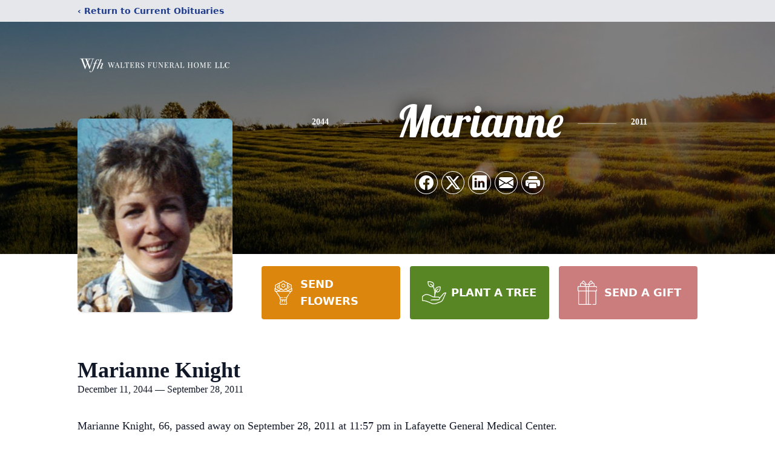

--- FILE ---
content_type: text/html; charset=utf-8
request_url: https://www.google.com/recaptcha/enterprise/anchor?ar=1&k=6Lc5nIQhAAAAAFohJNzCAu3t6v_uBVpq43-pdX_n&co=aHR0cHM6Ly93d3cud2FsdGVyc2ZoLmNvbTo0NDM.&hl=en&type=image&v=PoyoqOPhxBO7pBk68S4YbpHZ&theme=light&size=invisible&badge=bottomright&anchor-ms=20000&execute-ms=30000&cb=h72mj4xqyo9p
body_size: 48470
content:
<!DOCTYPE HTML><html dir="ltr" lang="en"><head><meta http-equiv="Content-Type" content="text/html; charset=UTF-8">
<meta http-equiv="X-UA-Compatible" content="IE=edge">
<title>reCAPTCHA</title>
<style type="text/css">
/* cyrillic-ext */
@font-face {
  font-family: 'Roboto';
  font-style: normal;
  font-weight: 400;
  font-stretch: 100%;
  src: url(//fonts.gstatic.com/s/roboto/v48/KFO7CnqEu92Fr1ME7kSn66aGLdTylUAMa3GUBHMdazTgWw.woff2) format('woff2');
  unicode-range: U+0460-052F, U+1C80-1C8A, U+20B4, U+2DE0-2DFF, U+A640-A69F, U+FE2E-FE2F;
}
/* cyrillic */
@font-face {
  font-family: 'Roboto';
  font-style: normal;
  font-weight: 400;
  font-stretch: 100%;
  src: url(//fonts.gstatic.com/s/roboto/v48/KFO7CnqEu92Fr1ME7kSn66aGLdTylUAMa3iUBHMdazTgWw.woff2) format('woff2');
  unicode-range: U+0301, U+0400-045F, U+0490-0491, U+04B0-04B1, U+2116;
}
/* greek-ext */
@font-face {
  font-family: 'Roboto';
  font-style: normal;
  font-weight: 400;
  font-stretch: 100%;
  src: url(//fonts.gstatic.com/s/roboto/v48/KFO7CnqEu92Fr1ME7kSn66aGLdTylUAMa3CUBHMdazTgWw.woff2) format('woff2');
  unicode-range: U+1F00-1FFF;
}
/* greek */
@font-face {
  font-family: 'Roboto';
  font-style: normal;
  font-weight: 400;
  font-stretch: 100%;
  src: url(//fonts.gstatic.com/s/roboto/v48/KFO7CnqEu92Fr1ME7kSn66aGLdTylUAMa3-UBHMdazTgWw.woff2) format('woff2');
  unicode-range: U+0370-0377, U+037A-037F, U+0384-038A, U+038C, U+038E-03A1, U+03A3-03FF;
}
/* math */
@font-face {
  font-family: 'Roboto';
  font-style: normal;
  font-weight: 400;
  font-stretch: 100%;
  src: url(//fonts.gstatic.com/s/roboto/v48/KFO7CnqEu92Fr1ME7kSn66aGLdTylUAMawCUBHMdazTgWw.woff2) format('woff2');
  unicode-range: U+0302-0303, U+0305, U+0307-0308, U+0310, U+0312, U+0315, U+031A, U+0326-0327, U+032C, U+032F-0330, U+0332-0333, U+0338, U+033A, U+0346, U+034D, U+0391-03A1, U+03A3-03A9, U+03B1-03C9, U+03D1, U+03D5-03D6, U+03F0-03F1, U+03F4-03F5, U+2016-2017, U+2034-2038, U+203C, U+2040, U+2043, U+2047, U+2050, U+2057, U+205F, U+2070-2071, U+2074-208E, U+2090-209C, U+20D0-20DC, U+20E1, U+20E5-20EF, U+2100-2112, U+2114-2115, U+2117-2121, U+2123-214F, U+2190, U+2192, U+2194-21AE, U+21B0-21E5, U+21F1-21F2, U+21F4-2211, U+2213-2214, U+2216-22FF, U+2308-230B, U+2310, U+2319, U+231C-2321, U+2336-237A, U+237C, U+2395, U+239B-23B7, U+23D0, U+23DC-23E1, U+2474-2475, U+25AF, U+25B3, U+25B7, U+25BD, U+25C1, U+25CA, U+25CC, U+25FB, U+266D-266F, U+27C0-27FF, U+2900-2AFF, U+2B0E-2B11, U+2B30-2B4C, U+2BFE, U+3030, U+FF5B, U+FF5D, U+1D400-1D7FF, U+1EE00-1EEFF;
}
/* symbols */
@font-face {
  font-family: 'Roboto';
  font-style: normal;
  font-weight: 400;
  font-stretch: 100%;
  src: url(//fonts.gstatic.com/s/roboto/v48/KFO7CnqEu92Fr1ME7kSn66aGLdTylUAMaxKUBHMdazTgWw.woff2) format('woff2');
  unicode-range: U+0001-000C, U+000E-001F, U+007F-009F, U+20DD-20E0, U+20E2-20E4, U+2150-218F, U+2190, U+2192, U+2194-2199, U+21AF, U+21E6-21F0, U+21F3, U+2218-2219, U+2299, U+22C4-22C6, U+2300-243F, U+2440-244A, U+2460-24FF, U+25A0-27BF, U+2800-28FF, U+2921-2922, U+2981, U+29BF, U+29EB, U+2B00-2BFF, U+4DC0-4DFF, U+FFF9-FFFB, U+10140-1018E, U+10190-1019C, U+101A0, U+101D0-101FD, U+102E0-102FB, U+10E60-10E7E, U+1D2C0-1D2D3, U+1D2E0-1D37F, U+1F000-1F0FF, U+1F100-1F1AD, U+1F1E6-1F1FF, U+1F30D-1F30F, U+1F315, U+1F31C, U+1F31E, U+1F320-1F32C, U+1F336, U+1F378, U+1F37D, U+1F382, U+1F393-1F39F, U+1F3A7-1F3A8, U+1F3AC-1F3AF, U+1F3C2, U+1F3C4-1F3C6, U+1F3CA-1F3CE, U+1F3D4-1F3E0, U+1F3ED, U+1F3F1-1F3F3, U+1F3F5-1F3F7, U+1F408, U+1F415, U+1F41F, U+1F426, U+1F43F, U+1F441-1F442, U+1F444, U+1F446-1F449, U+1F44C-1F44E, U+1F453, U+1F46A, U+1F47D, U+1F4A3, U+1F4B0, U+1F4B3, U+1F4B9, U+1F4BB, U+1F4BF, U+1F4C8-1F4CB, U+1F4D6, U+1F4DA, U+1F4DF, U+1F4E3-1F4E6, U+1F4EA-1F4ED, U+1F4F7, U+1F4F9-1F4FB, U+1F4FD-1F4FE, U+1F503, U+1F507-1F50B, U+1F50D, U+1F512-1F513, U+1F53E-1F54A, U+1F54F-1F5FA, U+1F610, U+1F650-1F67F, U+1F687, U+1F68D, U+1F691, U+1F694, U+1F698, U+1F6AD, U+1F6B2, U+1F6B9-1F6BA, U+1F6BC, U+1F6C6-1F6CF, U+1F6D3-1F6D7, U+1F6E0-1F6EA, U+1F6F0-1F6F3, U+1F6F7-1F6FC, U+1F700-1F7FF, U+1F800-1F80B, U+1F810-1F847, U+1F850-1F859, U+1F860-1F887, U+1F890-1F8AD, U+1F8B0-1F8BB, U+1F8C0-1F8C1, U+1F900-1F90B, U+1F93B, U+1F946, U+1F984, U+1F996, U+1F9E9, U+1FA00-1FA6F, U+1FA70-1FA7C, U+1FA80-1FA89, U+1FA8F-1FAC6, U+1FACE-1FADC, U+1FADF-1FAE9, U+1FAF0-1FAF8, U+1FB00-1FBFF;
}
/* vietnamese */
@font-face {
  font-family: 'Roboto';
  font-style: normal;
  font-weight: 400;
  font-stretch: 100%;
  src: url(//fonts.gstatic.com/s/roboto/v48/KFO7CnqEu92Fr1ME7kSn66aGLdTylUAMa3OUBHMdazTgWw.woff2) format('woff2');
  unicode-range: U+0102-0103, U+0110-0111, U+0128-0129, U+0168-0169, U+01A0-01A1, U+01AF-01B0, U+0300-0301, U+0303-0304, U+0308-0309, U+0323, U+0329, U+1EA0-1EF9, U+20AB;
}
/* latin-ext */
@font-face {
  font-family: 'Roboto';
  font-style: normal;
  font-weight: 400;
  font-stretch: 100%;
  src: url(//fonts.gstatic.com/s/roboto/v48/KFO7CnqEu92Fr1ME7kSn66aGLdTylUAMa3KUBHMdazTgWw.woff2) format('woff2');
  unicode-range: U+0100-02BA, U+02BD-02C5, U+02C7-02CC, U+02CE-02D7, U+02DD-02FF, U+0304, U+0308, U+0329, U+1D00-1DBF, U+1E00-1E9F, U+1EF2-1EFF, U+2020, U+20A0-20AB, U+20AD-20C0, U+2113, U+2C60-2C7F, U+A720-A7FF;
}
/* latin */
@font-face {
  font-family: 'Roboto';
  font-style: normal;
  font-weight: 400;
  font-stretch: 100%;
  src: url(//fonts.gstatic.com/s/roboto/v48/KFO7CnqEu92Fr1ME7kSn66aGLdTylUAMa3yUBHMdazQ.woff2) format('woff2');
  unicode-range: U+0000-00FF, U+0131, U+0152-0153, U+02BB-02BC, U+02C6, U+02DA, U+02DC, U+0304, U+0308, U+0329, U+2000-206F, U+20AC, U+2122, U+2191, U+2193, U+2212, U+2215, U+FEFF, U+FFFD;
}
/* cyrillic-ext */
@font-face {
  font-family: 'Roboto';
  font-style: normal;
  font-weight: 500;
  font-stretch: 100%;
  src: url(//fonts.gstatic.com/s/roboto/v48/KFO7CnqEu92Fr1ME7kSn66aGLdTylUAMa3GUBHMdazTgWw.woff2) format('woff2');
  unicode-range: U+0460-052F, U+1C80-1C8A, U+20B4, U+2DE0-2DFF, U+A640-A69F, U+FE2E-FE2F;
}
/* cyrillic */
@font-face {
  font-family: 'Roboto';
  font-style: normal;
  font-weight: 500;
  font-stretch: 100%;
  src: url(//fonts.gstatic.com/s/roboto/v48/KFO7CnqEu92Fr1ME7kSn66aGLdTylUAMa3iUBHMdazTgWw.woff2) format('woff2');
  unicode-range: U+0301, U+0400-045F, U+0490-0491, U+04B0-04B1, U+2116;
}
/* greek-ext */
@font-face {
  font-family: 'Roboto';
  font-style: normal;
  font-weight: 500;
  font-stretch: 100%;
  src: url(//fonts.gstatic.com/s/roboto/v48/KFO7CnqEu92Fr1ME7kSn66aGLdTylUAMa3CUBHMdazTgWw.woff2) format('woff2');
  unicode-range: U+1F00-1FFF;
}
/* greek */
@font-face {
  font-family: 'Roboto';
  font-style: normal;
  font-weight: 500;
  font-stretch: 100%;
  src: url(//fonts.gstatic.com/s/roboto/v48/KFO7CnqEu92Fr1ME7kSn66aGLdTylUAMa3-UBHMdazTgWw.woff2) format('woff2');
  unicode-range: U+0370-0377, U+037A-037F, U+0384-038A, U+038C, U+038E-03A1, U+03A3-03FF;
}
/* math */
@font-face {
  font-family: 'Roboto';
  font-style: normal;
  font-weight: 500;
  font-stretch: 100%;
  src: url(//fonts.gstatic.com/s/roboto/v48/KFO7CnqEu92Fr1ME7kSn66aGLdTylUAMawCUBHMdazTgWw.woff2) format('woff2');
  unicode-range: U+0302-0303, U+0305, U+0307-0308, U+0310, U+0312, U+0315, U+031A, U+0326-0327, U+032C, U+032F-0330, U+0332-0333, U+0338, U+033A, U+0346, U+034D, U+0391-03A1, U+03A3-03A9, U+03B1-03C9, U+03D1, U+03D5-03D6, U+03F0-03F1, U+03F4-03F5, U+2016-2017, U+2034-2038, U+203C, U+2040, U+2043, U+2047, U+2050, U+2057, U+205F, U+2070-2071, U+2074-208E, U+2090-209C, U+20D0-20DC, U+20E1, U+20E5-20EF, U+2100-2112, U+2114-2115, U+2117-2121, U+2123-214F, U+2190, U+2192, U+2194-21AE, U+21B0-21E5, U+21F1-21F2, U+21F4-2211, U+2213-2214, U+2216-22FF, U+2308-230B, U+2310, U+2319, U+231C-2321, U+2336-237A, U+237C, U+2395, U+239B-23B7, U+23D0, U+23DC-23E1, U+2474-2475, U+25AF, U+25B3, U+25B7, U+25BD, U+25C1, U+25CA, U+25CC, U+25FB, U+266D-266F, U+27C0-27FF, U+2900-2AFF, U+2B0E-2B11, U+2B30-2B4C, U+2BFE, U+3030, U+FF5B, U+FF5D, U+1D400-1D7FF, U+1EE00-1EEFF;
}
/* symbols */
@font-face {
  font-family: 'Roboto';
  font-style: normal;
  font-weight: 500;
  font-stretch: 100%;
  src: url(//fonts.gstatic.com/s/roboto/v48/KFO7CnqEu92Fr1ME7kSn66aGLdTylUAMaxKUBHMdazTgWw.woff2) format('woff2');
  unicode-range: U+0001-000C, U+000E-001F, U+007F-009F, U+20DD-20E0, U+20E2-20E4, U+2150-218F, U+2190, U+2192, U+2194-2199, U+21AF, U+21E6-21F0, U+21F3, U+2218-2219, U+2299, U+22C4-22C6, U+2300-243F, U+2440-244A, U+2460-24FF, U+25A0-27BF, U+2800-28FF, U+2921-2922, U+2981, U+29BF, U+29EB, U+2B00-2BFF, U+4DC0-4DFF, U+FFF9-FFFB, U+10140-1018E, U+10190-1019C, U+101A0, U+101D0-101FD, U+102E0-102FB, U+10E60-10E7E, U+1D2C0-1D2D3, U+1D2E0-1D37F, U+1F000-1F0FF, U+1F100-1F1AD, U+1F1E6-1F1FF, U+1F30D-1F30F, U+1F315, U+1F31C, U+1F31E, U+1F320-1F32C, U+1F336, U+1F378, U+1F37D, U+1F382, U+1F393-1F39F, U+1F3A7-1F3A8, U+1F3AC-1F3AF, U+1F3C2, U+1F3C4-1F3C6, U+1F3CA-1F3CE, U+1F3D4-1F3E0, U+1F3ED, U+1F3F1-1F3F3, U+1F3F5-1F3F7, U+1F408, U+1F415, U+1F41F, U+1F426, U+1F43F, U+1F441-1F442, U+1F444, U+1F446-1F449, U+1F44C-1F44E, U+1F453, U+1F46A, U+1F47D, U+1F4A3, U+1F4B0, U+1F4B3, U+1F4B9, U+1F4BB, U+1F4BF, U+1F4C8-1F4CB, U+1F4D6, U+1F4DA, U+1F4DF, U+1F4E3-1F4E6, U+1F4EA-1F4ED, U+1F4F7, U+1F4F9-1F4FB, U+1F4FD-1F4FE, U+1F503, U+1F507-1F50B, U+1F50D, U+1F512-1F513, U+1F53E-1F54A, U+1F54F-1F5FA, U+1F610, U+1F650-1F67F, U+1F687, U+1F68D, U+1F691, U+1F694, U+1F698, U+1F6AD, U+1F6B2, U+1F6B9-1F6BA, U+1F6BC, U+1F6C6-1F6CF, U+1F6D3-1F6D7, U+1F6E0-1F6EA, U+1F6F0-1F6F3, U+1F6F7-1F6FC, U+1F700-1F7FF, U+1F800-1F80B, U+1F810-1F847, U+1F850-1F859, U+1F860-1F887, U+1F890-1F8AD, U+1F8B0-1F8BB, U+1F8C0-1F8C1, U+1F900-1F90B, U+1F93B, U+1F946, U+1F984, U+1F996, U+1F9E9, U+1FA00-1FA6F, U+1FA70-1FA7C, U+1FA80-1FA89, U+1FA8F-1FAC6, U+1FACE-1FADC, U+1FADF-1FAE9, U+1FAF0-1FAF8, U+1FB00-1FBFF;
}
/* vietnamese */
@font-face {
  font-family: 'Roboto';
  font-style: normal;
  font-weight: 500;
  font-stretch: 100%;
  src: url(//fonts.gstatic.com/s/roboto/v48/KFO7CnqEu92Fr1ME7kSn66aGLdTylUAMa3OUBHMdazTgWw.woff2) format('woff2');
  unicode-range: U+0102-0103, U+0110-0111, U+0128-0129, U+0168-0169, U+01A0-01A1, U+01AF-01B0, U+0300-0301, U+0303-0304, U+0308-0309, U+0323, U+0329, U+1EA0-1EF9, U+20AB;
}
/* latin-ext */
@font-face {
  font-family: 'Roboto';
  font-style: normal;
  font-weight: 500;
  font-stretch: 100%;
  src: url(//fonts.gstatic.com/s/roboto/v48/KFO7CnqEu92Fr1ME7kSn66aGLdTylUAMa3KUBHMdazTgWw.woff2) format('woff2');
  unicode-range: U+0100-02BA, U+02BD-02C5, U+02C7-02CC, U+02CE-02D7, U+02DD-02FF, U+0304, U+0308, U+0329, U+1D00-1DBF, U+1E00-1E9F, U+1EF2-1EFF, U+2020, U+20A0-20AB, U+20AD-20C0, U+2113, U+2C60-2C7F, U+A720-A7FF;
}
/* latin */
@font-face {
  font-family: 'Roboto';
  font-style: normal;
  font-weight: 500;
  font-stretch: 100%;
  src: url(//fonts.gstatic.com/s/roboto/v48/KFO7CnqEu92Fr1ME7kSn66aGLdTylUAMa3yUBHMdazQ.woff2) format('woff2');
  unicode-range: U+0000-00FF, U+0131, U+0152-0153, U+02BB-02BC, U+02C6, U+02DA, U+02DC, U+0304, U+0308, U+0329, U+2000-206F, U+20AC, U+2122, U+2191, U+2193, U+2212, U+2215, U+FEFF, U+FFFD;
}
/* cyrillic-ext */
@font-face {
  font-family: 'Roboto';
  font-style: normal;
  font-weight: 900;
  font-stretch: 100%;
  src: url(//fonts.gstatic.com/s/roboto/v48/KFO7CnqEu92Fr1ME7kSn66aGLdTylUAMa3GUBHMdazTgWw.woff2) format('woff2');
  unicode-range: U+0460-052F, U+1C80-1C8A, U+20B4, U+2DE0-2DFF, U+A640-A69F, U+FE2E-FE2F;
}
/* cyrillic */
@font-face {
  font-family: 'Roboto';
  font-style: normal;
  font-weight: 900;
  font-stretch: 100%;
  src: url(//fonts.gstatic.com/s/roboto/v48/KFO7CnqEu92Fr1ME7kSn66aGLdTylUAMa3iUBHMdazTgWw.woff2) format('woff2');
  unicode-range: U+0301, U+0400-045F, U+0490-0491, U+04B0-04B1, U+2116;
}
/* greek-ext */
@font-face {
  font-family: 'Roboto';
  font-style: normal;
  font-weight: 900;
  font-stretch: 100%;
  src: url(//fonts.gstatic.com/s/roboto/v48/KFO7CnqEu92Fr1ME7kSn66aGLdTylUAMa3CUBHMdazTgWw.woff2) format('woff2');
  unicode-range: U+1F00-1FFF;
}
/* greek */
@font-face {
  font-family: 'Roboto';
  font-style: normal;
  font-weight: 900;
  font-stretch: 100%;
  src: url(//fonts.gstatic.com/s/roboto/v48/KFO7CnqEu92Fr1ME7kSn66aGLdTylUAMa3-UBHMdazTgWw.woff2) format('woff2');
  unicode-range: U+0370-0377, U+037A-037F, U+0384-038A, U+038C, U+038E-03A1, U+03A3-03FF;
}
/* math */
@font-face {
  font-family: 'Roboto';
  font-style: normal;
  font-weight: 900;
  font-stretch: 100%;
  src: url(//fonts.gstatic.com/s/roboto/v48/KFO7CnqEu92Fr1ME7kSn66aGLdTylUAMawCUBHMdazTgWw.woff2) format('woff2');
  unicode-range: U+0302-0303, U+0305, U+0307-0308, U+0310, U+0312, U+0315, U+031A, U+0326-0327, U+032C, U+032F-0330, U+0332-0333, U+0338, U+033A, U+0346, U+034D, U+0391-03A1, U+03A3-03A9, U+03B1-03C9, U+03D1, U+03D5-03D6, U+03F0-03F1, U+03F4-03F5, U+2016-2017, U+2034-2038, U+203C, U+2040, U+2043, U+2047, U+2050, U+2057, U+205F, U+2070-2071, U+2074-208E, U+2090-209C, U+20D0-20DC, U+20E1, U+20E5-20EF, U+2100-2112, U+2114-2115, U+2117-2121, U+2123-214F, U+2190, U+2192, U+2194-21AE, U+21B0-21E5, U+21F1-21F2, U+21F4-2211, U+2213-2214, U+2216-22FF, U+2308-230B, U+2310, U+2319, U+231C-2321, U+2336-237A, U+237C, U+2395, U+239B-23B7, U+23D0, U+23DC-23E1, U+2474-2475, U+25AF, U+25B3, U+25B7, U+25BD, U+25C1, U+25CA, U+25CC, U+25FB, U+266D-266F, U+27C0-27FF, U+2900-2AFF, U+2B0E-2B11, U+2B30-2B4C, U+2BFE, U+3030, U+FF5B, U+FF5D, U+1D400-1D7FF, U+1EE00-1EEFF;
}
/* symbols */
@font-face {
  font-family: 'Roboto';
  font-style: normal;
  font-weight: 900;
  font-stretch: 100%;
  src: url(//fonts.gstatic.com/s/roboto/v48/KFO7CnqEu92Fr1ME7kSn66aGLdTylUAMaxKUBHMdazTgWw.woff2) format('woff2');
  unicode-range: U+0001-000C, U+000E-001F, U+007F-009F, U+20DD-20E0, U+20E2-20E4, U+2150-218F, U+2190, U+2192, U+2194-2199, U+21AF, U+21E6-21F0, U+21F3, U+2218-2219, U+2299, U+22C4-22C6, U+2300-243F, U+2440-244A, U+2460-24FF, U+25A0-27BF, U+2800-28FF, U+2921-2922, U+2981, U+29BF, U+29EB, U+2B00-2BFF, U+4DC0-4DFF, U+FFF9-FFFB, U+10140-1018E, U+10190-1019C, U+101A0, U+101D0-101FD, U+102E0-102FB, U+10E60-10E7E, U+1D2C0-1D2D3, U+1D2E0-1D37F, U+1F000-1F0FF, U+1F100-1F1AD, U+1F1E6-1F1FF, U+1F30D-1F30F, U+1F315, U+1F31C, U+1F31E, U+1F320-1F32C, U+1F336, U+1F378, U+1F37D, U+1F382, U+1F393-1F39F, U+1F3A7-1F3A8, U+1F3AC-1F3AF, U+1F3C2, U+1F3C4-1F3C6, U+1F3CA-1F3CE, U+1F3D4-1F3E0, U+1F3ED, U+1F3F1-1F3F3, U+1F3F5-1F3F7, U+1F408, U+1F415, U+1F41F, U+1F426, U+1F43F, U+1F441-1F442, U+1F444, U+1F446-1F449, U+1F44C-1F44E, U+1F453, U+1F46A, U+1F47D, U+1F4A3, U+1F4B0, U+1F4B3, U+1F4B9, U+1F4BB, U+1F4BF, U+1F4C8-1F4CB, U+1F4D6, U+1F4DA, U+1F4DF, U+1F4E3-1F4E6, U+1F4EA-1F4ED, U+1F4F7, U+1F4F9-1F4FB, U+1F4FD-1F4FE, U+1F503, U+1F507-1F50B, U+1F50D, U+1F512-1F513, U+1F53E-1F54A, U+1F54F-1F5FA, U+1F610, U+1F650-1F67F, U+1F687, U+1F68D, U+1F691, U+1F694, U+1F698, U+1F6AD, U+1F6B2, U+1F6B9-1F6BA, U+1F6BC, U+1F6C6-1F6CF, U+1F6D3-1F6D7, U+1F6E0-1F6EA, U+1F6F0-1F6F3, U+1F6F7-1F6FC, U+1F700-1F7FF, U+1F800-1F80B, U+1F810-1F847, U+1F850-1F859, U+1F860-1F887, U+1F890-1F8AD, U+1F8B0-1F8BB, U+1F8C0-1F8C1, U+1F900-1F90B, U+1F93B, U+1F946, U+1F984, U+1F996, U+1F9E9, U+1FA00-1FA6F, U+1FA70-1FA7C, U+1FA80-1FA89, U+1FA8F-1FAC6, U+1FACE-1FADC, U+1FADF-1FAE9, U+1FAF0-1FAF8, U+1FB00-1FBFF;
}
/* vietnamese */
@font-face {
  font-family: 'Roboto';
  font-style: normal;
  font-weight: 900;
  font-stretch: 100%;
  src: url(//fonts.gstatic.com/s/roboto/v48/KFO7CnqEu92Fr1ME7kSn66aGLdTylUAMa3OUBHMdazTgWw.woff2) format('woff2');
  unicode-range: U+0102-0103, U+0110-0111, U+0128-0129, U+0168-0169, U+01A0-01A1, U+01AF-01B0, U+0300-0301, U+0303-0304, U+0308-0309, U+0323, U+0329, U+1EA0-1EF9, U+20AB;
}
/* latin-ext */
@font-face {
  font-family: 'Roboto';
  font-style: normal;
  font-weight: 900;
  font-stretch: 100%;
  src: url(//fonts.gstatic.com/s/roboto/v48/KFO7CnqEu92Fr1ME7kSn66aGLdTylUAMa3KUBHMdazTgWw.woff2) format('woff2');
  unicode-range: U+0100-02BA, U+02BD-02C5, U+02C7-02CC, U+02CE-02D7, U+02DD-02FF, U+0304, U+0308, U+0329, U+1D00-1DBF, U+1E00-1E9F, U+1EF2-1EFF, U+2020, U+20A0-20AB, U+20AD-20C0, U+2113, U+2C60-2C7F, U+A720-A7FF;
}
/* latin */
@font-face {
  font-family: 'Roboto';
  font-style: normal;
  font-weight: 900;
  font-stretch: 100%;
  src: url(//fonts.gstatic.com/s/roboto/v48/KFO7CnqEu92Fr1ME7kSn66aGLdTylUAMa3yUBHMdazQ.woff2) format('woff2');
  unicode-range: U+0000-00FF, U+0131, U+0152-0153, U+02BB-02BC, U+02C6, U+02DA, U+02DC, U+0304, U+0308, U+0329, U+2000-206F, U+20AC, U+2122, U+2191, U+2193, U+2212, U+2215, U+FEFF, U+FFFD;
}

</style>
<link rel="stylesheet" type="text/css" href="https://www.gstatic.com/recaptcha/releases/PoyoqOPhxBO7pBk68S4YbpHZ/styles__ltr.css">
<script nonce="IkHMUuSSbnV2pFA4mok5tA" type="text/javascript">window['__recaptcha_api'] = 'https://www.google.com/recaptcha/enterprise/';</script>
<script type="text/javascript" src="https://www.gstatic.com/recaptcha/releases/PoyoqOPhxBO7pBk68S4YbpHZ/recaptcha__en.js" nonce="IkHMUuSSbnV2pFA4mok5tA">
      
    </script></head>
<body><div id="rc-anchor-alert" class="rc-anchor-alert"></div>
<input type="hidden" id="recaptcha-token" value="[base64]">
<script type="text/javascript" nonce="IkHMUuSSbnV2pFA4mok5tA">
      recaptcha.anchor.Main.init("[\x22ainput\x22,[\x22bgdata\x22,\x22\x22,\[base64]/[base64]/[base64]/bmV3IHJbeF0oY1swXSk6RT09Mj9uZXcgclt4XShjWzBdLGNbMV0pOkU9PTM/bmV3IHJbeF0oY1swXSxjWzFdLGNbMl0pOkU9PTQ/[base64]/[base64]/[base64]/[base64]/[base64]/[base64]/[base64]/[base64]\x22,\[base64]\x22,\[base64]/CoBvCtsOlXylzFsO1wqBBwqvDjUNWw513wp9+PcOkw5AtQS3Cr8KMwqNowokOa8OKO8Kzwod1wqkCw4Vlw6zCjgbDucOPUX7DhilIw7TDo8OFw6x4KizDkMKKw6hiwo59fQPCh2J5w7rCiXwIwr0sw4jCnQHDusKkQA89wrsLwp4qS8Ouw5JFw5jDrcKGEB8/W1oMfxIeAzrDnsOLKV9Sw5fDhcOyw5jDk8Oiw6plw7zCj8Okw6zDgMO9A2Bpw7dJLMOVw5/[base64]/Ci8Ogw57DrMOAF8KFH8O5w7/CoTfCrMK/w49Mam5Ewp7DjsO0YsOJNsKlJMKvwrg0El4UeBBcQ2LDhhHDiHHCp8Kbwr/[base64]/DlXAyLDbDvUbDqBpzDF/Cu8OgwqLDqsKIwqXCi3UYw4nCtcKEwpcTN8OqV8KMw5oFw4RAw4vDtsOFwpxIH1NgVMOMfwgpw41IwrRoZgp8TDTCn1rCncKlwoR+NhUZwrPCu8OGw7kDw5LCtcOEwqE+QsOkaXTDuDoRFDLCm3PDosORwognwoN4OwN6wp/CvzRcB3FdSMKWw63DpyvDpMKVK8OADTddWkfCrFrCsMOcw5XCrwjCocOhPsKVw78Fw4vDksKOw7d2LcOVI8Onw4LDqyNHDBrDhTjCq1DDvcK6QMOdBAUCw7ZWDl7Cm8KxLcK5w4QWw6MSw4sxwpTDrsKkwpPDk0wXGV/DrcOEw6DDsMOZwqPDhQZawrxvwo7Dr3LCi8O0fsK8wqbCm8OfVcKze3cfIsObwrfDlivDpsONXMK8w5lPwoEIwqTDucO8w5XDqE3CqsKKHMKOwpnDlcKiQMOGw64Dw6MWw5RsHsKTwrNBwrwUR3rCiWTDmMOwXcOJw6jCqlLClikPSnPDl8OSw4DDl8Omw5/Cp8O8wq7DgBnCgGARwoB+w7vDosKLwo/[base64]/cUIhw4wywrrCrsKHw5wWacOew6fCsA3Cpx3Ck0PCu8KZwrd9w7DDrsObd8OnT8K2wqthwookLhnDjMO0wr7CrsKlUWXDgcKIwprDrRE/wrcVw5MAw4FXA1RDw4XDn8K1aH9Qw4VRLC1/J8KONsO+wqgXKXLDosO5Jl/CvGgzIsO8OzfCtsOtGsKUdzB8Y1/Ds8K/ZCBAw7LCnzvClcOpfSDDo8KYLklrw4pVwoIZw60Bw6tpWcOcMEDDlcK5PcODN3Abwp3DlwXCvMOww5Edw7QgZsOXw4Rmw7oUwobDsMO3wokWK2c3w5XDscK4csK7TRPCkBNlwrjCp8Oxwr9APz52woLDrcORexxQwoXDuMKgU8Oaw4/DvFlSUWvCs8O3ccKaw7DDlg3CosOAwpbClsOmV1pSSMKSwr05wqzCoMKAwpnCow7DqMKjwpghVMO1wolAMsKywr9WA8KNLcKNw7x/HsKMFcOowqbDuFE8w4FBwoUCwogNNsOtw7xxw4wiw7pvwrfCu8OjwrN4PlXDvcK9w68lasKUw6o1wqoHw7XCnlnCqUpZwrfDoMOvw4VLw7MwDcKQa8Kpw4XCjSTCuX7DrHPDrMKWUMOdesKrAcKECMOSw50Ew5/Cj8K6w4jCiMO+w6fDnMO4YAQxw4hXf8OUAB/DpcKeSH/DgEomeMK3McKcXMKaw69Qw6oww65jw5FQHHAgfRnCpVUowrHDncO8YhLDnSrDnMO6wrlAwqPDtHzDncOkCcK5EhMtAMOndsKHGBfDjE7DpHxLY8Ktw5zDmMKiwoXDoTfDmsODw4/DukzCvypdw54Cw5gvwo9Bw5zDmsO3w6bDu8OHwrciaAACAFbCh8OGwoEgf8KNREUIw6E1w7/Dt8Kiwo4Ewot7wrnCjsOdw73CgMOLw657JVbDlWXCtgItw5Upw6JEw6LDlUc4wpUqVMKaf8O1wo7CkTZ/cMKkBsOrwrh9w6JWwqcjw77DkwALwoM0bSFVJMK3OcO+wqjCtHUcRsKdCDZ8OjhUEBo9w6vCpMKrw5dfw6lWeTgfXsKbw6dAw5k5wqjCnixyw7TChkMVwpnClCo1OSQeTS5STxFOw78TV8KcQMKwOz3Dn1vCg8Kow7cUUB3Di0Bpwp/DvcKMw5zDk8Krw4XDkcOxw5Ecw6/ChRvCgMKkZMODwoFhw7gOw6J2IsO8TGfDlzlYw6nCi8Ouak3ChRUfw6NQAsKkw63Cn0HCvsKJNAXDucKaA3/DncOKJwXCnDvDlmElT8K6w6Ejw6fClC7Ct8KFwr3DusKFbcKSwp5AwrrDhMO2wrJzw77Ck8KNZ8Oww4kQBcOHfwZhw7LCmMKnwrgQEmTDhxrCpzdESgpqw7TCscOewqzCmcK0CcKvw5jDm084asKtwrd/wrLCm8K6PU3Cq8KKw77DmBIEw7HDmhFzwoMYOMKpw71/[base64]/DisOTHMOrd8Ohw7fDgcKkGMOkwrTDmsKww4LCmjvDjsOrDUlaR0vDo2ZdwqR/wqEZwpTCm2sAcsK+U8KxUMOqw48FHMOzw77CrMO0Oj7DpMOsw6wYM8ODWlNCwpZDN8OdSw4WX1s3w4tlWH1ibMOTaMOXYsOXwrbDlcO6w5Zmw6g3VMOzwo85ThIywrTDlDMyRcOtXGADwr/DncOTw5w4w7TCqsOzIcO8w6rDpUrCrMOKK8ONw7HDlUzCrC/CksO0wrI1wqLDoVHCisKPcMOAHmzDisOmD8KYFsOmw4Mkw6Rtw68oZ3nCh2bDnijCssOYUF0vKgfCtE0AwrA7fC7Dv8K9bCQyM8O2w4BSw7HDkW/DhcKCw41Xw5HDicK3wrZ/D8ODwpQww7nDmcOdc0/[base64]/Cj0DDhMKow6VodTPDq8KSQzQgwofDt8Kmw53DnBZuKcKqwpNLw6Q3P8ORDsOJYcOqwocTDMKdG8K8QMKjwrDCkcKQQyZWdSJ7JwR9w6dQwrDDgcOxU8OUTSnDqsK8SX0WXcOxBMKPw5/CjcK8RiFlw73Ckj7DhmHCgMOrwpzCp0AYwrYoDSDCtWzDocKuwrt1BGgmYD/DmkLDsj/CnsOYTcKPwpXDkicuwpbDlMOYQ8KRSMOHw45GS8OsPUVYOcKYwplrEQ1fJ8OUw5ttN2t/w7PDvmwDw4rDqMK9BcOWSCDDsHw4GjrDiB98JMOEUMKBBsO4w6bDgcKaFRcrBsKveGvDh8KRwoA8QVoCbcOxNQ1SwpTDiMKdfMKGKsKjw5/CqsOVH8KQb8Kaw5nDhMOdwrRLw7HCi3MrZyJ7c8OMdMKMbEHDp8O8w5BHICAJwonCl8KeHsKpDH3Dr8OjTyYrwr0uV8KbNMKDwqIww5QLa8ObwqVZwqYlwqDDr8OqPC4YLsOxMz/CnCLDmsOpwpIdwrYpw4kZw7TDssOWwoLCknzDnlDDqMOJb8KLKwR4STnDqRHDncKTAHhJahVWOVfCoBh3ZnEhw4LCgcKtOsKJQCU5w77DoyHDo1fCr8OgwrHDjAkETcOCwo0lbsKIeTXCjn3CrsKhwoIgwqjDinjDucKnRG5cw7bDlsO5PMO/GsORwrTDrWHCj3QTT0rCjsOTwprDmMO1PlbDpsK9wp7CpkVaZ3TCscO+OMKaCEHDnsO8EcOhNGfDisOjH8KjUQ3DocKhAcKAw5Aiw68Fwr7DrcK0QcKjw6wmw4lne0/CqcOUZcKDwrTCv8OlwoJ5w4bCrsOhfHc2wpzDnsOawopSw5nDssKNw643wrXCnyDDknh2NjdRw7M5wqzCh1fCvD3Cgk5kcUMMOMOET8K/wprDlzfDrVDDncK7e39/V8KlVj4fw4Y8cVFww7IQwqHCocKlw4vDusOmUipDw6rCjsOqw4g5CMKpIA/Cg8O5w41DwqUlQhfCgsO6PR5XKD/[base64]/a0pxSQLChsOiE3LCmF3CmBUWw5RuKsO3wpF1w6rCu05vw5XDq8KuwpZaGcK6woHCnV3DksKMw7hQKgEnwpLCicOswp3CpBgoClc6O3zCssKAwq/CvMOnwrxVw6YLw5vCm8OAw6BVaF3Dr0jDlW5New/[base64]/[base64]/[base64]/Ck8OUw4/CtsOfwpABLifDqREew4cEZcOPwprDjW7Dp8K6w7ssw6XCjsKmWgHCpMOtw43DvmQ6MFLCl8OtwppfAEVsUcOIw5DCvsOjGDsVwp7Cs8O7w4zDrMKrw4AfXMOqIsOSw74Vw67DjHFoDw5qHsO5amfCs8OJXn5ww7HCvMOWw5YUDw/CqmLCq8KnJ8OsUyzDjA9Aw6R2M3zDjsONAcKQHEAhecKcF0xUwq0pw5LCj8OaUE/[base64]/CgmrCuMK/KcK1wqM/HBZRw7JCw4Z4wpw/aFTCk8OfWirDpzBfOsK0w6bCpjJmRWjDgD3CgsKRwoh/[base64]/[base64]/wqxQwovCoy/DjlzCt8OyO350UcORRT/[base64]/[base64]/[base64]/DuMOiw6wVw4PDmm8Fw5QxH8OzJQ3CkT9kw6ABwqx9Z0TDhCgCwoYpQsO2woUJOMOXwoIfw59QMcKxcWhHP8OERMO7cR0SwrNmY3XCgMOXT8OpwrjCpUbCpT7Cv8OIw4nCm0VMZ8K+w73CtcOObsKUwoxRwoHDkMO1ZsKKAsO/[base64]/CsV7Cp8ODCcKZw5VYXsKsHB3DhsKuw7LDkkPCqmjDingcwobDhV7DjsOnW8OUXhdgAn3CtMKrw7l+w4pdwoxDw7jDmMO0V8K0TMKRwoldexVWY8O4UmsHwoEFOGBawoMbwo5IVxs0Fh8VwpnDuz/DjVTDpMOZwr4cw7zCg1rDpsKzV3fDmXtOwprCgiNiRx3DjxBVw4TCo1t4wq/CmMOxw63Dl0XCvHbCp2tYQDAlw5HCtxYWwoDCu8ObwqrCq0cewoZaSE/DlmBZwr3CqsKxKHDCqMKzaVbCmEXCl8Kpw5/[base64]/w79HUR3Ci8OOwpvCjcKcw4vDmCHDjMORw4UfwpbDnsKvw5hEBw/[base64]/[base64]/Cnk7Dm8Olwo7CqMKecWQJO8O7dlEPw4rDqcOJeD5tw4whwrDDp8KvP1pxJ8OkwqMNBsKpJmMNw63DjcOJwrBTTsO/QcK5wqUrw5EvYcOww6dqw5vClMOSQEnDtMKNw5lkwqltw6rDvcKOIgwYP8ObC8O0NlvDlVrDkcKqwrVZwpZDwpvDnEwOdSjCtsOuwp7CpcKcwr7CtnkrPFddw5M1w6vDoFhLViDCqX3DscKBw7fDkGzDg8OuGT/Dj8KTHgjClMOywpYcJcOIwq/[base64]/ZjNOw6LDmTkZw7jDmMKbwqzDkjx6CUjCjMO4B8KAwpVBWEcxTcK/FsO7DiE/QXfDpsOJZF9kwodnwrAkPsKhw7nDnMOaPcOnw683TsOKwoLCojrDsBN4ZVNNGcKsw7QRwoBaZlU1wqfDq1TCtcO/[base64]/[base64]/AsOfwqzCmj3CvXNfw4/CqcKgWGAKwo7CtVZsf8KxMXbDgMKmOsOPwoRZwpoLwoBFw63DpibChcKww64ow5jCq8KZw6FvUQHCsB3CpcOhw79Fw6TCpH7Cq8OAwo/[base64]/CiWJIwofDl8OSw5rDjX/DvcO5wpPCgcODCMKeBsOlMsKxwo/Ds8O/IcKlw4/ClsOewrgsawjDikfCo3J/[base64]/DlktTEzzCpMOJO8KwN8Osw7nChTM9w5UfUF3Do1Icw5XChwYywrzDkCzCmcKnVcK6w749w4R3wrchwpdzwr9Uw6HCvhIDDcOrUsOMGQDCum3CjTUBUT8ewq9kw5A/[base64]/CksKjwoXDpWvDqsOBw6Q4dcOkTMKsaA8twoPDpyvCoMOrXSNTSTAyOyHCgwM9bm8hw5g1ewJOeMKEwqpww5LCn8Ocw5TDqsO7KxkYwofCtMOkFXwdw5rCg3wSaMKsAWZ4b23DsMOww5fCmMOYaMOVIkEswrR1fjzCosOCdGTCkMO6MsOqX1/CkcKiCzEeN8O7RDXCpcKOPMOKwoPChSJNw4vCq0Q4PcODF8OLenQvwprDrjYFw5cFLxc1bkkhFsKRKBhnw4Ubw7TDshYWV1fDriTDnMOmJFZSwpN3woBibMO0CV8hw5fDhcOHwr0Cw7fDkiLDu8OLJ0keVT9Iw40QXcK+w7/DiwQ/wqPClDwMJi7DkMOkw6HCmsOawq4rwoLDnwFqwoDCmsOiGMO/[base64]/DhMO5Ah7Dh8O9wopmwogGIsKyw4o/[base64]/Dsj3Cl8Klwo7CvQ/CkiPCrsOneMOVdcKowoJhwpoKEsKDwo0HXMOrwoAow4LDsSTDnnx5QjDDiBtoLcKvwrzDvMOjfFvCgkduwo8xw41qwq7CnRhVd13DjcKVwpdZwr7DucK3w7hhTnVXwo7DvsONwqPDvcKBwqozXcKJw4vDk8K3UcODBcOrJyIADMOqw4zCogc5w7/DmnMqw5Fmw5HDsX1oR8KcIsK2ccOIIMO7w6UcA8OMA3LDgsOiM8Ogwoo5LR7Ci8KkwrXCvz7DlTJXbHktRFMmwr/CvEvDrwnCrsOfAmTDsVrDg2fChU/CjsKEwqQGw7waamMwwqnClkoRw4TDqsKEwq/Dqlk2w6LCp3IGcHN9w4BSZcKGwr3Ds2vDt3zDssOMw65Ewq5RVcO7w4nDrT0Sw4BKO0U0wrhoLT4SZ0BGwplHdMKwAcKaG1sLRcOpRj7Ct1/[base64]/Cl8OPUMOiw43Cmxcfw5LCkxkfwrEnD8OnbmzCg3XCph3Ct8KOHMOqwp8eVcO9BMOPIMOICcKDHVHCtGACTsKtPcO8UjIrwoLDmsOpwoAXCMOvZn7DnMO5wrvCtXoZasOuw65mwok/w6DCi0IFHcKdwqIzO8Okw7otbW10w7DDs8KkHcK0wp3Ds8KXesK+MBDCisOowpwRw4fDp8KOwozCqsKwf8OsUTZgw6ZKYcOVQMKKdh8Nw4IOIgLDsWoXNFUFw7/CoMKTwoFVwo3DvcO8XCbCiiPCh8KDDcO+w5jCvjHDlMOLTcKQOsKJfi9Jw4oNHMKJM8OQMMKqw5jDjQfDmcK1w7kZIsO2OGrDrGBbwrNXasKhMipvNsOSwox/[base64]/XcOlw7fCrjUgw7vDicKER8KGwrdEwobCkT4Cw4DDrMObDcKlF8OQw6vDq8OcCMOtwqhmw5DDqcKTdhMTwrfDn0NAw4NSE1VFwqrDkgfCvVjDjcKMYAjCssOBawFLaCJowo0YMAI0V8O/[base64]/w6/Cs8O1wqrDosKbLcKew7LCk8KQw73ChsKkwrsGw5Z0FS4APcK3woLDlsOyBxJ/EkArw6cjHQjCkMOZIcORw4/ChsOwwrrDgcOgGsOQNw/DvsKUF8OJRAPDm8KcwpwlwqHDnMONw6DDuBPCi0LDsMKUQQLCl13Dkw1Cwo/Cp8Obw5Q4wq3Cs8KeOsKiwr/Cv8KWwqpQdMKdwp7DjzDDuhvDlAHDvEDCo8O3B8OEwrfCmcORw77DpcOTw4DDhWXCjcOEJcOaXh3CkMK6CcKgwpUfGVIJEcOYGcKMSiA/c3vDssKQwqLCo8OUwrtzw7EKEnfDgCbDsBPDh8OZwpjCgEoPw5kwZRkzw63DjzrDsTpAOV3DmSB8w5/DtATCuMKewozDoibChcOvw793w4wuw6pWwqjDj8OSw4nCvjpiQyhddzMYwrLDgcO9wpLCqsKnw5DDm13ChzMfMTN3J8OPBSLCnz8Fw5TCn8KHdcKfwplfB8K/woLCmcKswqAow7nDpMO0w43Dk8K+TcKIZQbCoMKQw47CnmfDoC7DlsK2wrzDvzFywqg0wqpmwrDDk8K5egpfWx7DqMKgBh/CusK0wpzDrFQpw6fDvwjDk8K4wpzChEnChx05X1tswrnCtGTCuVsfTsODwrZ6KibDqEspYsKUwprDikcgw5zCg8KLQWTCm2zDksOVRcOgUj7Dp8KYRyFce24DQTd0wqXClSbCgxxcw7LCiQzCj0F9HMKHwp/DmkDDhFcNw7LDo8OAFyfCgsOSfsOrIlcfTTvDpw9cwoERwrjDhBjDkCkow6HDrMKHS8K7GcKrw53DgcK7w6lQBcKTLMKzfXnCrRnDpRkIEAPChMOmwpwBKl4hw5TDiCxrTXnCuw0vFsK1QndVw5PClHPCqFspwrxKwph4JhnDk8K1B1ERKTtHw73DqQUrwp/[base64]/Ch0XChgzDg1/CmsKdWcOhJcORU2zDsx7CuwzDk8O4w4jCtcKRw6JDTsOjw45vDi3Dlk3ClkXChHvDqysQLnnDh8KWwpLDk8KbwrLDhGV4Zy/ChnthecKGw5TCl8K3wpzCgg/[base64]/wqbDvDgZwp1Aw70vcXPDmm5Bw6BSwokRw5ZOwqdzw5BsSXTDkGnDgcKlwpvCssKPw7otw7xjwppSwrDCvcOPIQgzw6xhwpoNwrfDkTrDrsOwJMKNF3LDgFdRYMKeU25ZCcKewqrDqhfCrFQNw6tzwqrDjcKow48RQcKXw7sqw7BbdhUmw4lOOkFEw6/DsDzDs8O8OMOhAcOHIWUcdS5Rw5LCiMOxwpg/bsO+wo5iw585w7zDv8OADgYyc3zCi8KYw73CoVjDgsOoYsKLFMO8bxTCgsKfQcO/R8KdTzfCljY9KAXDsMKeNMK+w43Dk8K5LMOTw4Qlw4QnwpDCnSp+Zx7Dh2/DrjxTIcOld8KXSMOtMMKvccKRwrU2w5/DiivCkMKPYcOFwqXCkHTCj8Olw4kdX05ew5sLwpPDhgzCrhXDgQU2UcOoQcOXw5FWO8Khw79QVEnDul1jwrbDtCLDvE5ScTvDrsOyEcO5BsOdw5Uqw5EeVsO3NGMEwqPCusKLw7XDs8KHbnASDsO/MsODw43DucO1CMKHFcKPwoRjGMOga8OTRMO0IcOOQsO7wrDCvgc3wrVUW8KLXFopPMKDwofDrwTCjyxmw67CokXCh8Kbw7TDtSrCusOkwo/Ds8OyRMOYECbDv8KScMK1KwcWB09qLTXCl2ZQwqfCiXfDoXDDgMOWDMKtX1UAJ0zDusKgw7EZKwjChcOhwq3DrMKpw6oeNsOxwrtgVcKsFsOTVsOQw5rDlcKhNS7CsDtUFFYAwqoQa8OWegdfccOEw4/CpsO4wodQF8O/w5jDjBAHwpXDjsO1w73CusKYwrdpw7fDhwzCt0zCgsKUwqnCp8O9wpbCqsO0wqLCvsK3fk0gN8KOw5BXwo0kf2jCiCDCicKUwozDpsOOM8KAwpvCgMOZAkQoTQkgVcK/VsOLw4fDjX/CkhwMwpXDlsKow5/DgwfCoVzDjgPClXnCoX4mw74fwpUGw5FVwq/Cgz8Kw5R2w6zCrcKLDsK+w5IlXMKEw4LDvVfCo05faVJzD8OsdU/[base64]/DmBV/IzDCnHERPsKbOsKCJcOKFxDDmCxWwrPCjcOEFWDCjUEbWsOpCsK3wqQTT0LDoidTwrPDhxZiwp3DkjQ1VMO7aMOKBFvCmcOVwrzCrQzDqmptL8Ovw5/Cm8OVKC7CrMK+H8OCwqoOf1zDkVs/w5XDiVEzw5FkwoF/[base64]/CoUtuwpzDpFJIw5dcZMKeRcK/dMKdB8KDJsKCJH5Qw4Bww6fDhgQnDSY/wrvCqsOrEw1fwpXDh24Gw6Zow5TDjSvCoQPDtx3Di8O1F8KHw5s3w5E3w7YTMcO/w7XCu1JdNsOTdjnDgnPDlcK4Xy/[base64]/DpcOmdUpwwrHDscOVw5YBwrLDihIeSxBqw6rCr8KZBcOjO8KKw6k5Rk7CpjPCpWhqw6xvPsKUw5vDjcKfN8KKGnTDkMOIdsOIJ8K/P2TCmcOKw4vCnS7Dtg1Bwqg4d8K1wppAw57Ck8OyESPCj8O8woQMORp/[base64]/Cqz/ChcO2wqZMEjZ7w5QSw6HDlMODZGXDk2jCrMKiM8ONUmVnwrbDvyXCpHIAWsKlwrpQR8KlYHlOwrg/ccOPfcKzSMO5CkMVwpkywo3DhsKlw6fDm8OTw7ZjwpbDrMKRSMO8Z8ORCHTChWPDgkHChHY/wqjDkcOIw6ctwp3CicKjf8OkwoZww7nCkMKCwrfDvMK4woPDqXLCqHfDun1Od8KFU8OfKQN7wpoPwo5twr7CusORQD7CrU9wHsOSERnCjUMXW8ODw5rCs8OFwq/Dj8OVJ13Dj8KHw6M+wpTDjwPDohwNwp3Dsywhwo/ChsK6UcOXwqnCisK8PjQ5w4zCumUXDcOzwpEkQ8OCw60+Wkx/O8OAYsKzU2HCoARswrcPw4/[base64]/wpXCqcOYwp9TwpMww5IUfXTCpcOKwo/CncO2wqAQKMO9w7DDr108wonDlsOxwrHCimgMVsKVwowwV2BuCMOfw5nDvcKJwq9IWwB2w60xw5LChQ3CpTx+WcOHw63CugTCssORe8KlXcObw5ZEw65hEx9ew6fChHfCmMOBNcOJw4kjw4B/NcOhwqVywpTChCN6EkIISXR/wpBdOMKTwpRywrPDj8Kpw7MTw73CpWLCkMK2w5rDkCLDnXY2w59ucWDDgQYfw7HDjlLDnxrCvsKawpzDisKJAMKcwoBnwrMaTFZtanJCw7Rnw63DoljDksO6wofCvsK8wpLDu8KVbXVqGyFELEd/CDLDscKnwrwiw5t+P8K/YMOow5nCiMO/B8OewpzCjnE+PsOKCnPCoVMmw6TDhz/CsUEdesO0w70iw5fCuVFJbALDrsKCw5EZAsK6w5DDucKHeMOEwrpCVRXCsGDDqzdAw6zCtnVkXMKNGFnDqy8Zw6I/WsKfP8KMHcKfWVgswp44w4lfw5Ihw5ZJw7XDihENL3Z/HsKUw6h6HsOwwp7DlcOcM8KFwqDDgzpKR8OCQMKhXVDCvipcwqhYw63Du0pZVDliw4/CpnIIwqhtWcOnBcO7IwokHRh6wpDCiXAgwrPCkQ3Cn3PDusO5T2rDnQxATcKSw6dgwo4qOMOTKRUueMO9TsK8w4JSwoo3Y1MWKMK/wrjDkMO3McKDZTfDv8OkfMKhwp/CuMKow54ww4/Cm8OxwoJMUTwdw6/CgcObT2vCqMO5R8OAw6IhBcOJCxNRSh7DvsKYRcKjwrjCmMOLQHHDlSbDkCjDtzxwScKUL8Ocw5bDo8OSwq5cwopqempCK8OEwo8xB8OgBDfCuMOzQ0TDtmoqfEADG2zCkMO/w5YEBTzCn8KHfVnDiRLCnsKWw5t4LcOKwpPCvcKmRsOoNgLDocKTwoQWwqPCk8KAw5rDjFrCsVAswpgQwqwlw4rCgsKfwrDDtMOxRsK4K8Ohw7ROwqHCrsKowp9bw5/CqSYEEsKiCMKARWjCs8O8P1PCjMO2w6sLw5xfw6dtP8OrQMKDw6Ayw7vCqWnCkMKLwp/Ci8ONNyocw4AsYsKFUsK/ccKAdsOGTz3CjzMKwq7DjsOpwoHCvQxEdsK/T2gsQ8Otw44twoVeGx7DjwBnw6Eow6jCjMKJwqoAVsODw7zCgsObBDzCp8Ktw6wDw6Bhw4wGNsKtw7Jrw5ZHCxnDhibCkMKbw6YJw5grw6HCi8KKDcK+fF3Dk8OdHsOFA2XCn8KoF1HCplpGejzDuQ/CuXo7WsOHNcKUwqLDocOleMOpwpcLw41dfFEYwqMHw7LCgMK7csKDw5oYwrgTPcOAwqPDh8Otw6pRTMKWwrlawovChh/[base64]/CoMOXblEBWcOaHMOhw7XCksOMfcK8w60gf8K0wqLDjyh3asKMT8OHEMO9AMKNBAbDlsOJSnVvGRtkwpdqBAd9OsKmw5FaWhkawp4Nw6XCuV/Do05Lwo5EWhzCksKZwocaAcOzwq8Pwr7Dml3CoW8gIkXCrcK/[base64]/[base64]/w7tOXsKYPQBlw6RGfsOIwoJWw5rCqi01P8OVw4F9FsKRwrgcY0VZw4MIwqwAwrLDmcKIw4rDiklSw6Etw6jDpjobTcOlwoJSesKXPVPCpBbDiV8aVMOYQGDCtR1uEcKdI8KYw5/CiQXDvTkpwp4Rwptzw4Jyw7nDqsOLw7zDl8KRQB/DvwIKRSJ/Lx4/wrxqwqsNwrN5w7twPADCkAPCh8KNwq0lw49Ew5DCpU4Ww6jCuwPDhMOJw4/CnHXCuiDCrMOERjl9AsKUw7ZxwpjDpsOOwpECw6Vhw7EwG8Ocwr3CrMOTJ1jCiMK0wpZuw7/CigAkw7LCjMKxMmIVZz/CliRDRMOTSkrDkMKOwr7Cpg7CtsOQw4LCtcKZwp00TMKiZ8KEI8ODwqrCvmwywpxSwpvCrjoNCsKeNMKCIwjDo3kFBcOGwobDqMObTSYkJx7CmmfCgWjCjDo7NcOfGMO6X0nCmXvDowPDtH/DmMOsRMOSwqrCpMOYwqh4YTvDvcOaKMOXw5TCvcKWJMK5Fgp1NhPDusOvOcKsNHQAw6JfwqvDqiwsw5TDicK1wpEbw6QsWFwEByRgwpRywrHCgVo2X8KRw4jCpAonCgbChA5OCMOKQ8OQbifDrcO5wpg0CcOSISN/w7whw43Ds8O4BSXDq0nDmMKRNWEMw5jCpcOFw5vCncOOworCqFkSwpHCiz3CjcOnBmRzQTgGwqbDjsOswozCr8ODw40pVyp6cWsiwpzCslfCtQ3DusOPw5TDlsKtcnfDhEvDhsOLw4PDjcK/wp4+IDDCiA42BQfCssKxOk/[base64]/w6ApE8Kww7bDnE7CmcKjNjdBJ8OJdsOrw7fCqMKWw6A2w6nDn0g+wp/DpMKtwqgZDsKTD8OuXFzDiMKAFcOlwq5eFBAMacK0w7ZfwpZtAMKZDsKmw5bCow7Cg8KPMcOjLF3Dj8OlI8KQOMOfw4F+wpzCjsO6dz0gasOHaAALw4phw4p2ViYbbMOdThx2U8KjPWTDmGjCiMKRw5hCw5/CvMKfw7zCusK4ZnAlwrJgWsO0GwfDhMOYwrAvVlhtwpfCgGDDtgorcsOLw6hAw756H8KSH8KjwofDqRQvLAUNcSjChgPCoHbCuMKewoPCmMKRRsKqGQITw53DhSUsOMK/w6jCkUQ5K1rCpS9zwrosJcK1HCvDhMO3DMOiTDt9ZDsWJMOxEizCjMOTw5QhFWYFwp3CpxFLwrnDq8OMRQYTKz4Iw5I8wrDCiMKew5DCgl3CqMKfNsK4w43DiAbDnXbDtV1Da8OuaS3DgMOuWcOLwpVNwrnChTrCsMKjwrZOw4FIwrrCqXN8bsKcEnQkwrZLw5Yewr/DqQErdsK4w7hmwpvDosOTw4HCvTwjB1XDhsKXwoA6wrPCgC9ie8OlA8KDw5NWw74AQyvDpsO+wo3DrjBewoDCvUItw4vDsE0ow7vDjWx/wqRPKR/CokLDgMK/wozCu8KbwrNMwoPChMKCWljDusKHf8KYwpRhwoEww4DCkkQtwr4AwoLDii9Ww47Dn8O2wrlgXy7Dq2Uiw7fCi2HDvV7CtMO3MMKwasKpwr3ClMKowqvDicKlDMKPwq/DnMKRw7JFw5EEWzgmETRwA8KXUT/[base64]/DojrChWrClMO0woNkVsKgwojCqcKzUcKuwoBEw6TCmH3DoMOrX8K5w4gIwqV6CF8Qwr7CocOgYnZbwqZvw4PChnpnw755Mx0vwq0Fwp/CksKBIUIJGBXCrMOdw6BfWMK3wpvDtsO3GsKicsOcC8K3Hj/Ch8K7wrbDhsOUJwomRn3Ct05LwqPCpFXCmMOZLMOIJsK+Y3l+ecKzwr/DlcKiw5xEccKHZ8K7R8K6NsKPwpodwqoOw5bDlUcTwqnCk3g3w6vDtQFjw7jCkUx/USBSf8K4w6ZMQsKCJMOkN8OyXsOcVjZ0woJ8VE7DhcO3w7HCkmvDswtNw6VPAsKkO8KMwq7Dp090XcOcw4bCixpqw5PCq8OQwqFJw4PDm8OCED/CsMKWd3FzwqnCkcKnwotiwpNzw6vClV1/wqjCg210w5nCrMOuHsKfwocYecK/wq5Ww7Exw53DmMORw4ltB8O6w6rCgsKlw7Z1wr3Cp8ONw4zDklHCsAAXGTTDgFoMeRFSZcOiO8ODw7o/[base64]/[base64]/Dg1Y1w7/[base64]/cTPCkl4Dw4PDlVgHw6t+PMKWYE7CqCrDrMOgT3bCn1g4w6x8bMKVKsKbYVJ2bFHCpmHCmMKnRHnChB7Cu2dYCcKcw5Ifw73CksKRVjdEJGsbHcOHwo3DrsO3wpnCt19Yw75/[base64]/ClcKewoopw68kXnEvwrkvacO6w7HDtA9vbhMWKsOywrbDg8O4NWjDnnjDhTJNC8KJw6XDssKHwpLCr1hrwpXCpsOfc8OcwqMGbTvCm8OoZCIYw7DDrjbDvDxywrRkHBZmSnvCh33CrsKKPSbDoMK/[base64]/[base64]/w4IcDlcKwrlUMXd1w6I/wpFGw6oww5LCm8OLTsObwobChsOYI8O6KBgoYMKTFRLCqmLDggrDnsKHPMK7TsONwr0awrfDt1bChMKtwpnChsK7PRh1wo8gwq3DksKzw7krNXMgH8KhbhXCtcOURlXDssKFRsK5E3/CgTIXbMKlw7HClzLDh8OGcUskw58Owq0WwpRhI2BMwqNew5fCl3ZQV8KSVsKrwqsYaHk/WxTCrR06wofDpkjDqMK0REvDhsOFK8OFw7LDhcO+A8OQIMOOGHnCucOQPSwAw7oDWcKWEMOawqjDv2osG1PDgREKw4V2wotafDUbRMKtfcKGw5kkw7oVwo56KcKqwq5/w79kWcKzJcKcwponw77CkcOCHyJlNTHCsMORwoXCmcKsw7vChcK9wqB6eCnDhsOrbcO9w4rCtCoWJsKgw4dWMGXCsMKgwoDDhSrDjMKxMy/[base64]/[base64]/Dq3DDk8OIwodmw6rChigawrrChTvDqMO5w5TDj0lfwpx0wqZow4TDh1/DskvDglvDs8OWKBXDtcK4wqLDsVsxwo0gO8KxwqRSIcKKScO1w6PDmsOGLjLDpMK1w4pIw5ZCw5jCkAprfWLDkMO6w73DhQxRVcKRwr7Ck8OHeG/Dn8Opw7kLVcOTw4EVFsOvw5YSFsKjVAHCmsK1PMOhSWrDol1Kwo4HZXvCtsKqwo7DhMO2wrvDp8ONQ1QtwqzDp8KqwrsbZX3DvsOGSEzDm8O2RVHDlcO2wocOJsOtTcKKwokNbF3DrsKxw5TDli/[base64]/IQJnCMOXw4/Cnl7DpF/DjcOsB8OXOsOVwrrCtMK7wpbCjiorw5Z/[base64]/ChMOicjsnwrnCv8OKwonCmkTDs1LCqcOzwr/Cq8Kdw4YRwpLDlsORw5fCkyhoKsKJwrfDssKlw5QlZcO3w5vCiMOjwoo+SsObQRLDrX9hwpHDpsOjf07DpRBww5pdQnpMfW7CqsOgYiJQw6s3wp97XiZ2OW44w6PCtsKiw6F/[base64]/wqnDtGbDqMO0w73DiMKoWibDucOwwpzDuSzDp0cGw4zCrMKMwqgywo4kwqLCo8O+wojCqGrCh8KxwoPDiC9wwpwjwqQOw4nDn8Kpe8Kyw4EHM8OUd8KUXALCrMKNw7tJw5HDkx3CiTohUBXCkRVUwrTDpTsARDrCtz/Cv8OyZsKQwqgVYxrDoMKpNDQ0w67CuMOvw7vCmcK/csOAwrtEZgHDs8KOdl8fw5zCvGzCs8Otw5rDuWrCkHHCocKvE2VdNsKZw7cLBlDDkMKnwro4FlDCr8KwdcKkGF0XHMK7LycXOcO+cMKeGg0XR8KTwr/DkMK9T8K2YxUGw7nDhCUIw5vCqQ3Dk8KGwoItKkLDpMKHR8KaCcOwS8OKJw9Ow4oFw4zCtCPDnsO/EG/[base64]/CpsOcFlw9w5QMdyBBesKOwrDCtkZTEsOXwrLCmMKAwqfDolTCq8K8woDDs8OSe8Ofw4HDs8OEP8KtwrbDrMOew4EdRsOcwqkWw5nDkB9IwrYnw54TwpUkRQXCq2MLw78WMMOSacOBdsKyw6Z/FcK7XsKqwpvCisO2X8Klw4HCpwsRXnvCsDPDoz/ClcKXwr1xwqE0wr0lFsOzwoJ/w5hBMUDCjcOawrHCrcK9wpLDs8O4w7bDj1TCssO2wpZow7xpw7jDlmrDsATCjhlTcMOow7Eww43DuRjDuzDCqTMwI1nDkV/CsEMJw5EhAUDCqsKowqvDssOxw6RbA8OkC8OpIMOeAcKMwos7w65pAcOIwpkawoHDtSFII8OAfMOfGcKyFDjCrsKzaEHCtMK0wovCklvCpkAfXMO2w4jCuiIHeR1BwqfCucOwwp06w60ywqDCmCM6wonCkMO+wrRTR3HDkMKjfkssKiPDvsKTw5pPw7R/[base64]/CnsOEV8KTKUBkPytXRgkswrPDj21SBcKzwojChTfChxRwwpwdw70+ExMgw73CgkPCmFfDncKgw7N5w4sSXMKDw48pwpjDu8KiZ0zDmMKtEcK+O8KHwrPDo8Kyw5fDnCLCtBxWPDPChD98BmvCu8OPw6UzwpXDk8KgwpHDmyopwrYLBVHDoSoTwq/DpDnDkBpzwqfDsVDDmAnCn8K2w6IcGsOTGsKYwpDDmsKMaCIuw4/DtsOuAhYJUMO3RR3Cqhopw6zDjEtdYsOFwoVSEzLDiHRww7PCiMOBwoonwp5wwq7DocOUwqBKFWXDrwB8wr51w5zCtsO7R8K1w7rDtsKMFTRTw5MoPMKOGxHDoUhuck/Cn8K1T2XDk8Kdw6TCihNOwrnCh8OrwqkBw5fCtMOUw4bCusKhb8KocGQXSMOKwoYTWn7CkMO6wpnCvWXDt8OSworChMOTSWh0SwnCuRDDhsKcWQTCkzjCjSLDpcOTw6hyw5pqwqPCsMKzwpnCp8KFcj/DrsOVwo0EMiQtw5g+AMO6asKpBMKkw5ZywoDDmcOaw7pAVMK+wpTDsCIiwo3DhsO0QcKSwoAxasKRS8OIGsOoScO/w5rDkHLDpMK7PsKFb0bCvy/DmAsjwo9bwp3Dg1jCli3ClMKRAsKuaR3DrcKkAsKQWMKPPVnCuMKswqDDlmgIC8OjLsO/wp3CgTjCiMO3wrnCjsOETcKPwpHDpcO3w5HDnkwOHMKAWcOdLV47U8OkWQTDkzvDi8KEI8KMRcKywqvCjcKEJm7CtsKuwrbDhB1Kwq7CtUIoF8O9dyFEwpvDuwvDv8Oww5bClcOhw7QEdMOFwqHCjcKjE8OAwoMLwoXDoMK2wofCgMKlOgAmwpZCWVjDmQ/CkVjCgjzDtGvCpMKFS1M4w7jCjCjDqGB/\x22],null,[\x22conf\x22,null,\x226Lc5nIQhAAAAAFohJNzCAu3t6v_uBVpq43-pdX_n\x22,0,null,null,null,1,[21,125,63,73,95,87,41,43,42,83,102,105,109,121],[1017145,478],0,null,null,null,null,0,null,0,null,700,1,null,0,\[base64]/76lBhnEnQkZnOKMAhmv8xEZ\x22,0,0,null,null,1,null,0,0,null,null,null,0],\x22https://www.waltersfh.com:443\x22,null,[3,1,1],null,null,null,1,3600,[\x22https://www.google.com/intl/en/policies/privacy/\x22,\x22https://www.google.com/intl/en/policies/terms/\x22],\x22LzFOoUOCNHYqhCr3tsRThMcAWuHhBm1yoibFwWm97hE\\u003d\x22,1,0,null,1,1769260530289,0,0,[98],null,[162,145],\x22RC-pYrhQW6oQhtFJA\x22,null,null,null,null,null,\x220dAFcWeA5t9jYA5mrhzEClFYyMg-8FSo1QEi6uEtnFE7lBbsLTyK6fK_Thl8fz_1U5JG6eECen_zAoxH6fyE_mIm7acV8OGGUx5g\x22,1769343330386]");
    </script></body></html>